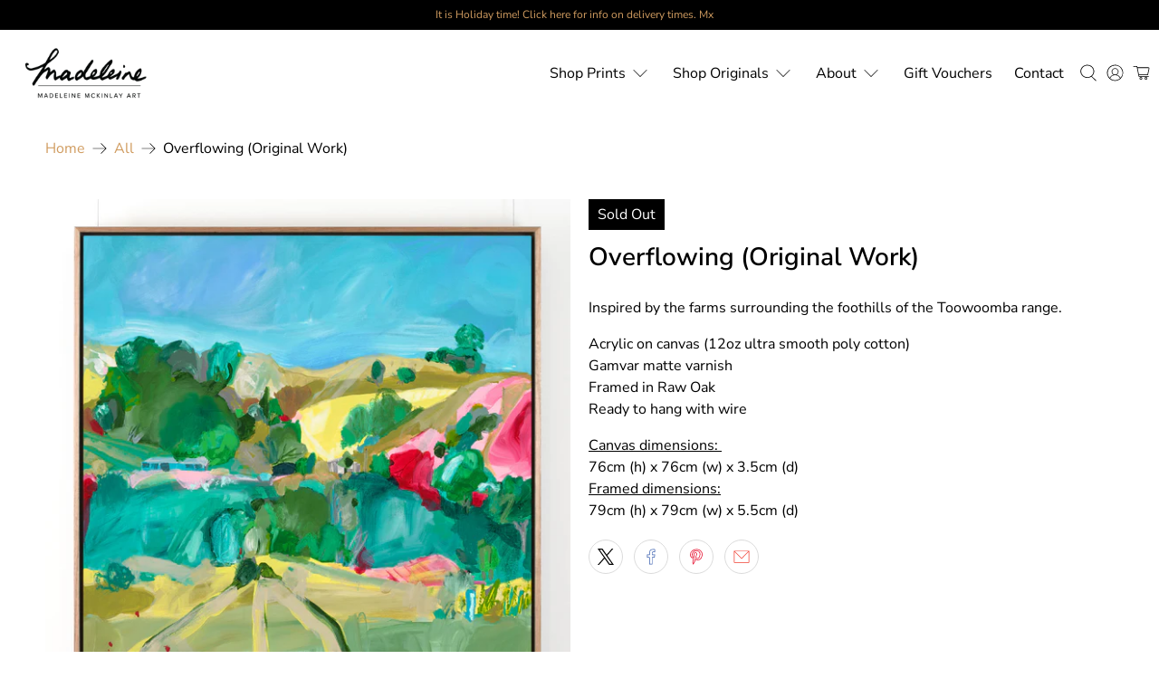

--- FILE ---
content_type: text/css
request_url: https://madeleinemckinlay.com/cdn/shop/t/25/assets/custom.css?v=85499689004249865021748343065
body_size: -719
content:
.sticker-sold_out_badge {
  top: 0;
  left: 0;
  width: max-content !important;
}

.thumbnail-sticker.sale-sticker, .thumbnail-sticker.sold-out-sticker {
    background-color: #000;
    color: #fff;
}

.sticker-holder__content {
  position: relative;
}